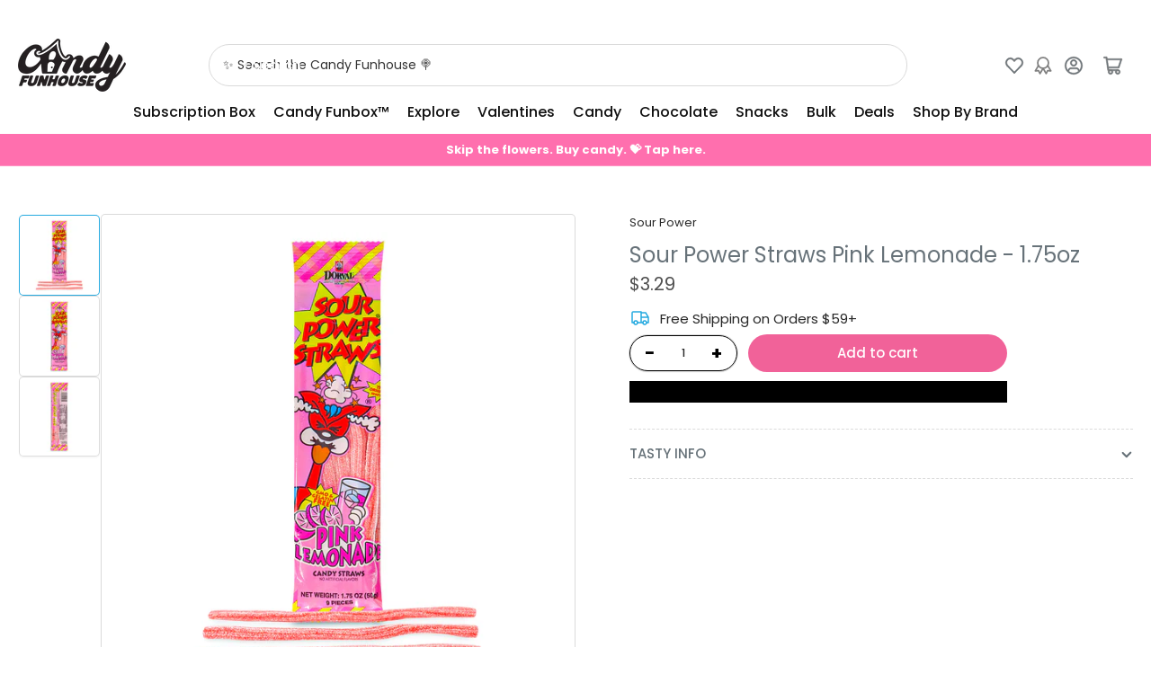

--- FILE ---
content_type: text/javascript; charset=utf-8
request_url: https://candyfunhouse.ca/products/sour-power-straws-pink-lemonade-1-75oz.js
body_size: 1283
content:
{"id":5092825432123,"title":"Sour Power Straws Pink Lemonade - 1.75oz","handle":"sour-power-straws-pink-lemonade-1-75oz","description":"\u003ch1 style=\"text-align: center;\"\u003eSour Power Straws\u003c\/h1\u003e\r\n\u003ch2 style=\"text-align: center;\"\u003eOriginal American Sour Candy\u003c\/h2\u003e\r\n\u003ch3 style=\"text-align: center;\"\u003ePink Lemonade Flavour\u003c\/h3\u003e\r\n\u003cp\u003e\u003cspan data-mce-fragment=\"1\"\u003eBuckle up for a sweet, tangy, flavourful adventure when you taste m\u003c\/span\u003eouth-watering Sour Power Pink Lemonade Straws. \u003cspan data-mce-fragment=\"1\"\u003eEach candy is covered in a sour coating for a tangy and sweet candy experience!\u003c\/span\u003e\u003c\/p\u003e\r\n\u003cp\u003e\u003cspan data-mce-fragment=\"1\"\u003eBursting with refreshing pink lemonade flavour in every bite! Straw-shaped gummy candies make for super fun eating.\u003c\/span\u003e\u003c\/p\u003e\r\n\u003cp\u003eWatch out, these are addictively good! \u003c\/p\u003e\r\n\u003cp style=\"text-align: center;\"\u003ePlenty of varieties and flavours to choose from:\u003c\/p\u003e\r\n\u003cdiv style=\"text-align: center;\"\u003e\u003cstrong\u003eGreen Apple | Blue Raspberry | Mango | Cotton Candy\u003c\/strong\u003e\u003c\/div\u003e\r\n\u003cdiv style=\"text-align: center;\"\u003e\r\n\u003cstrong\u003e Passion Fruit | \u003c\/strong\u003e\u003cstrong\u003eWild Cherry | \u003c\/strong\u003e\u003cstrong\u003e4-Flavour Mix\u003c\/strong\u003e\r\n\u003c\/div\u003e\r\n\u003cdiv style=\"text-align: center;\"\u003e\u003cstrong\u003e\u003c\/strong\u003e\u003c\/div\u003e\r\n\u003cp style=\"text-align: left;\"\u003eSour Power Straws are:\u003c\/p\u003e\r\n\u003cdiv\u003e\r\n\u003cul\u003e\r\n\u003cli\u003eNon-GMO\u003c\/li\u003e\r\n\u003cli\u003eGelatin-Free\u003c\/li\u003e\r\n\u003c\/ul\u003e\r\n\u003c\/div\u003e\r\n\u003cp\u003e \u003cmeta charset=\"utf-8\"\u003e\u003cstrong data-mce-fragment=\"1\"\u003e1 pack - 1.75oz\u003c\/strong\u003e\u003c\/p\u003e\r\n\u003cp\u003eAt Candyfunhouse, we are proud to have an extensive collection of sour candies! \u003ca href=\"https:\/\/candyfunhouse.ca\/pages\/search-results?type=product\u0026amp;q=sour*\" target=\"_blank\"\u003eClick here to check it out.\u003c\/a\u003e\u003c\/p\u003e\r\n\u003ch2 style=\"text-align: center;\"\u003e\r\n\u003cmeta charset=\"utf-8\"\u003e \u003cstrong\u003e\u003c\/strong\u003eFresh Candy Shipped Fast!\u003c\/h2\u003e\r\n\u003ch5\u003eIngredients\u003c\/h5\u003e\r\n\u003cp\u003e\u003cmeta charset=\"utf-8\"\u003e\u003cspan\u003eIngredients: Sugar, \u003c\/span\u003e\u003cb\u003eglucose-fructose syrup\u003c\/b\u003e\u003cspan\u003e, wheat flour, malic acid, dextrose, palm oil, citric acid, artificial flavor, artificial colors: turmeric extract (color), \u003c\/span\u003e\u003cb\u003eFD\u0026amp;C red 40\u003c\/b\u003e\u003cspan\u003e, blue 1, antioxidants (ascorbic acid, tocopherols).\u003c\/span\u003e\u003c\/p\u003e\r\n\u003cp\u003e\u003cstrong\u003eContains wheat*\u003c\/strong\u003e\u003c\/p\u003e\r\n\u003ch6\u003e\r\n\u003cspan style=\"font-weight: 400;\"\u003eIngredients and nutritional information provided by the manufacturer and considered accurate at the time of posting. Refer to product labeling or contact the manufacturer directly for current data. \u003c\/span\u003e\u003cspan style=\"font-weight: 400;\"\u003eWe cannot be held responsible for the accuracy of \u003c\/span\u003e\u003cspan style=\"font-weight: 400;\"\u003eingredients\u003c\/span\u003e\u003cspan style=\"font-weight: 400;\"\u003e or nutritional information provided, nor liable for any reactions caused by the products we sell.\u003c\/span\u003e\r\n\u003c\/h6\u003e\r\n\u003cp\u003e\u003cstrong\u003e1 pack - 1.75oz\u003c\/strong\u003e\u003c\/p\u003e","published_at":"2021-01-06T16:31:23-05:00","created_at":"2021-01-05T16:00:03-05:00","vendor":"Sour Power","type":"Candy","tags":["Assorted","candy","Chewy","Colour_Pink","Flavour_Pink Lemonade","Gelatin Free","Gifts_Mom","Gifts_Sour Candy","Gummy","lemon","Origin_North America","Origin_USA","P_Pink","Packaging Colour_P_Pink","Peg Bag","Pink","Pink Lemonade","Popular_Gummy","Popular_Sour","Size_Peg Bag","Sour","Texture_Chewy","TG-02-23","USA"],"price":329,"price_min":329,"price_max":329,"available":true,"price_varies":false,"compare_at_price":null,"compare_at_price_min":0,"compare_at_price_max":0,"compare_at_price_varies":false,"variants":[{"id":34387463635003,"title":"Default Title","option1":"Default Title","option2":null,"option3":null,"sku":"01-1002195","requires_shipping":true,"taxable":true,"featured_image":null,"available":true,"name":"Sour Power Straws Pink Lemonade - 1.75oz","public_title":null,"options":["Default Title"],"price":329,"weight":50,"compare_at_price":null,"inventory_quantity":198,"inventory_management":"shopify","inventory_policy":"deny","barcode":"029126150352","quantity_rule":{"min":1,"max":null,"increment":1},"quantity_price_breaks":[],"requires_selling_plan":false,"selling_plan_allocations":[]}],"images":["\/\/cdn.shopify.com\/s\/files\/1\/0250\/7483\/products\/Candyfunhouse_dorval_SourPowerStraws_PinkLimonade_50g-Side-jpg-1.jpg?v=1624632454","\/\/cdn.shopify.com\/s\/files\/1\/0250\/7483\/products\/Candyfunhouse_dorval_SourPowerStraws_PinkLimonade_50g-Top-jpg-1.jpg?v=1624632458","\/\/cdn.shopify.com\/s\/files\/1\/0250\/7483\/products\/Candyfunhouse_dorval_SourPowerStraws_PinkLimonade_50g-Top-jpg-2.jpg?v=1624632505"],"featured_image":"\/\/cdn.shopify.com\/s\/files\/1\/0250\/7483\/products\/Candyfunhouse_dorval_SourPowerStraws_PinkLimonade_50g-Side-jpg-1.jpg?v=1624632454","options":[{"name":"Title","position":1,"values":["Default Title"]}],"url":"\/products\/sour-power-straws-pink-lemonade-1-75oz","media":[{"alt":"Sour Power Straws Pink Lemonade 1.75oz","id":20625022550075,"position":1,"preview_image":{"aspect_ratio":1.0,"height":1000,"width":1000,"src":"https:\/\/cdn.shopify.com\/s\/files\/1\/0250\/7483\/products\/Candyfunhouse_dorval_SourPowerStraws_PinkLimonade_50g-Side-jpg-1.jpg?v=1624632454"},"aspect_ratio":1.0,"height":1000,"media_type":"image","src":"https:\/\/cdn.shopify.com\/s\/files\/1\/0250\/7483\/products\/Candyfunhouse_dorval_SourPowerStraws_PinkLimonade_50g-Side-jpg-1.jpg?v=1624632454","width":1000},{"alt":"Sour Power Straws Pink Lemonade 1.75oz Front","id":20625022582843,"position":2,"preview_image":{"aspect_ratio":1.0,"height":1000,"width":1000,"src":"https:\/\/cdn.shopify.com\/s\/files\/1\/0250\/7483\/products\/Candyfunhouse_dorval_SourPowerStraws_PinkLimonade_50g-Top-jpg-1.jpg?v=1624632458"},"aspect_ratio":1.0,"height":1000,"media_type":"image","src":"https:\/\/cdn.shopify.com\/s\/files\/1\/0250\/7483\/products\/Candyfunhouse_dorval_SourPowerStraws_PinkLimonade_50g-Top-jpg-1.jpg?v=1624632458","width":1000},{"alt":"Sour Power Straws Pink Lemonade 1.75oz Back","id":20625022615611,"position":3,"preview_image":{"aspect_ratio":1.0,"height":1000,"width":1000,"src":"https:\/\/cdn.shopify.com\/s\/files\/1\/0250\/7483\/products\/Candyfunhouse_dorval_SourPowerStraws_PinkLimonade_50g-Top-jpg-2.jpg?v=1624632505"},"aspect_ratio":1.0,"height":1000,"media_type":"image","src":"https:\/\/cdn.shopify.com\/s\/files\/1\/0250\/7483\/products\/Candyfunhouse_dorval_SourPowerStraws_PinkLimonade_50g-Top-jpg-2.jpg?v=1624632505","width":1000}],"requires_selling_plan":false,"selling_plan_groups":[]}